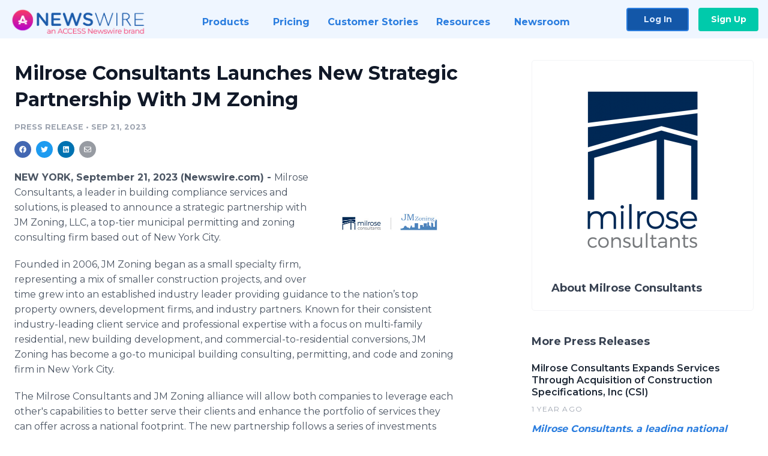

--- FILE ---
content_type: text/html; charset=utf-8
request_url: https://www.newswire.com/news/milrose-consultants-launches-new-strategic-partnership-with-jm-zoning-22133142
body_size: 9342
content:

<!DOCTYPE html>
<html lang="en" class="newswire website bs4
                ">
<head>

    <meta name="csrf-token" content="ygE8j5n7VBJaRhrop0QKC5f6uWZUtEQ0XwLmOB0p" />
    <meta charset="utf-8" />
    <meta name="viewport" content="width=device-width, initial-scale=1" />
    <base href="https://www.newswire.com/" />

    
    <title>
                                    Milrose Consultants Launches New Strategic Partnership With JM Zoning |
                                    Newswire
            </title>

    
    
    
            <link rel="canonical" href="https://www.newswire.com/news/milrose-consultants-launches-new-strategic-partnership-with-jm-zoning-22133142" />
        <meta name="twitter:card" content="summary_large_image" />
    <meta name="twitter:title" content="Milrose Consultants Launches New Strategic Partnership With JM Zoning" />
    <meta name="twitter:description" content="Milrose Consultants, a leader in building compliance services and solutions, is pleased to announce a strategic partnership with JM Zoning, LLC, ..." />

    <meta property="og:url" content="https://www.newswire.com/news/milrose-consultants-launches-new-strategic-partnership-with-jm-zoning-22133142" />
    <meta property="og:title" content="Milrose Consultants Launches New Strategic Partnership With JM Zoning" />
    <meta property="og:description" content="" />
    <meta property="fb:app_id" content="586234651427775" />

    
    
                            <meta name="twitter:image" content="https://cdn.nwe.io/files/x/40/9c/d2bb1fe70e3b1e03a9cd8afd976b.jpg" />
        <meta property="og:image" content="https://cdn.nwe.io/files/x/40/9c/d2bb1fe70e3b1e03a9cd8afd976b.jpg" />
        <meta property="og:image:width" content="1200" />
        <meta property="og:image:height" content="628" />
    
    <meta name="description" content="" />
    <meta name="keywords" content="Architecture, Building Code, Company Announcements, Municipal Compliance, Zoning" />


    <link rel="preconnect" href="https://fonts.googleapis.com"> 
<link rel="preconnect" href="https://fonts.gstatic.com" crossorigin> 
<link rel="stylesheet" href="//fonts.googleapis.com/css?family=Open+Sans:300,400,600,700,800,300italic,400italic,600italic,700italic" />
<link rel="stylesheet" href="//fonts.googleapis.com/css?family=Montserrat:300,400,500,600,700" />

    
    <link rel="stylesheet" href="https://cdn.nwe.io/assets/loader/1e5077fc26cc0d831be279a19a67f0355e65f37b563910d2eb9b3330d6323789.css">

    <!--[if lt IE 9]><script src="https://cdn.nwe.io/assets/loader/8b573b860cec1ce2b310a7f2ab1c405ce8f0ba7faea920a11c29a77ca0b419cd.js" class="js-loader"></script>
<![endif]-->
    <!--[if IE]><meta http-equiv="X-UA-Compatible" content="IE=edge,chrome=1" /><![endif]-->

    <script>

window._defer_callback_jQuery = [];
window._defer_callback = [];

window.$ = function(callback) {
	if (typeof callback === 'function')
		_defer_callback_jQuery.push(callback);
};

window.defer = function(callback) {
	if (typeof callback === 'function')
		_defer_callback.push(callback);
};

// replacement for $(window).on('load', ...);
// that handles the case where window is already loaded
window.deferUntilComplete = function(callback) {
	if (document.readyState !== 'complete')
		return window.addEventListener('load', callback);
	return callback();
};

</script>

    <link href="https://cdn.nwe.io/assets/im/favicon.ico?0587e58ba" type="image/x-icon" rel="shortcut icon" />
    <link href="https://cdn.nwe.io/assets/im/favicon.ico?0587e58ba" type="image/x-icon" rel="icon" />

    <!-- Google Tag Manager -->
<!-- Start GTM Dependency -->
<script>
// Initialize backend session from FullStory session url
window['_fs_ready'] = () => {
    const sessionUrl = FS.getCurrentSessionURL();
    const savedSession = "";

    if (sessionUrl && sessionUrl !== savedSession) {
        const formData = new FormData();
        formData.append('url', sessionUrl);
        fetch("https:\/\/www.newswire.com\/api\/session\/fullstory", {
            method: 'POST',
            body: formData,
            headers: {Accept: 'application/json'}
        })
        .catch(() => {
            console.warn('Fullstory session error.');
        })
    }
};

</script>
<!-- End GTM Dependency -->
<!-- Google Tag Manager Datalayer-->
<script type="application/javascript">
window.dataLayer = window.dataLayer || [];

dataLayer.push({
    'isUserOnline': false,
    'isAdminOnline': false,
    'isUserPanel': false,
    'brandName': "Newswire",
    'isFullStoryEnabled': false,
    'isCollab': false,
    'isMediaRoom': false,
    'isSalesGeneration': false,
    'isNewswirePlatform': true,
    })
</script>
<!-- Google Tag Manager Datalayer-->

<script>(function(w,d,s,l,i){w[l]=w[l]||[];w[l].push({'gtm.start':
new Date().getTime(),event:'gtm.js'});var f=d.getElementsByTagName(s)[0],
j=d.createElement(s),dl=l!='dataLayer'?'&l='+l:'';j.async=true;j.src=
'https://www.googletagmanager.com/gtm.js?id='+i+dl;f.parentNode.insertBefore(j,f);
})(window,document,'script','dataLayer', "GTM-TKKB8JX");</script>
<!-- End Google Tag Manager -->
    <meta name="google-site-verification" content="q8ryY6fz2fhB9rFoyyhK0b6aq7qYS99CRThypWPaZOA" />

        <link rel="canonical" href="https://www.newswire.com/view/content/milrose-consultants-launches-new-strategic-partnership-with-jm-zoning-22133142" />
    
    <script>

    CKEDITOR_BASEPATH  = "https:\/\/cdn.nwe.io\/assets\/lib\/ckeditor\/";
    NR_USER_ID         = null;
    RELATIVE_URI       = "view\/content\/milrose-consultants-launches-new-strategic-partnership-with-jm-zoning-22133142";
    ASSETS_VERSION     = "0587e58ba";
    IS_DEVELOPMENT     = false;
    IS_PRODUCTION      = true;
    ASSETS_BASE        = "https:\/\/cdn.nwe.io\/assets\/";

    </script>

    
</head>
<body class="relative">
    <!-- Google Tag Manager (noscript) -->
<noscript><iframe src="https://www.googletagmanager.com/ns.html?id=GTM-TKKB8JX"
height="0" width="0" style="display:none;visibility:hidden"></iframe></noscript>
<!-- End Google Tag Manager (noscript) -->
    
    <!--[if lt IE 8]><p class="chromeframe">You are using an <strong>outdated</strong> browser.
    Please <a href="http://browsehappy.com/">upgrade your browser</a> or
    <a href="http://www.google.com/chromeframe/?redirect=true">activate Google Chrome Frame</a>
    to improve your experience.</p><![endif]-->

    <div id="fb-root"></div>
<!-- Start Navigation -->
<div class="nw-navigation-section " data-state="close">
    <link rel="stylesheet" href="https://cdn.nwe.io/assets_v3/css/components/navigation.css?id=0b9eb035dcdc3edca30889d785bedfcf" />
    <header class="nw-navigation">
        <nav class="nw-navigation__nav" aria-label="Main">
            <a class="nw-navigation__brand" href="/">
                <!-- Desktop logo (hidden on mobile) -->
                <img class="nw-navigation__brand-logo--desktop" width="969" height="194" src="https://cdn.nwe.io/assets/im/website_alt/newswire_ANW_logo.png?v=4fa7a5154" alt="Newswire">
                <!-- Mobile logo (hidden on desktop) -->
                <img class="nw-navigation__brand-logo--mobile" width="120" height="24" src="https://cdn.nwe.io/assets/im/website_alt/logo.svg?v=4fa7a5154" alt="Newswire">
            </a>
            <a role="button" aria-label="navigation toggle" tabindex="0" class="nw-navigation__toggle-wrapper">
                <span class="nw-navigation__toggle"></span>
            </a>
            <menu class="nw-navigation__menu">
                <li data-active-listen class="nw-navigation__item parent" data-state="close">
                    <span class="nw-navigation__item-text">
                        <span class="nw-navigation__item-text-title">Products<span class="fal fa-angle-down"></span>
                        </span>
                    </span>
                    <menu class="nw-navigation__subitems">
                        <li class="nw-navigation__subitem">
                            <a class="nw-navigation__subitem-text nw-navigation__icon nw-navigation__icon--pr-distro"
                                href="https://www.newswire.com/press-release-distribution">
                                Press Release Distribution
                            </a>
                        </li>
                        <li class="nw-navigation__subitem">
                            <a class="nw-navigation__subitem-text nw-navigation__icon nw-navigation__icon--puzzle"
                                href="https://www.newswire.com/press-release-optimizer">
                                Press Release Optimizer
                            </a>
                        </li>
                        <li class="nw-navigation__subitem">
                            <a class="nw-navigation__subitem-text nw-navigation__icon nw-navigation__icon--media-suite"
                                href="https://www.newswire.com/media-suite">
                                Media Suite
                            </a>
                        </li>
                        <li class="nw-navigation__subitem">
                            <a class="nw-navigation__subitem-text nw-navigation__icon nw-navigation__icon--media-db"
                                href="https://www.newswire.com/media-database">
                                Media Database
                            </a>
                        </li>
                        <li class="nw-navigation__subitem">
                            <a class="nw-navigation__subitem-text nw-navigation__icon nw-navigation__icon--media-pitching"
                                href="https://www.newswire.com/media-pitching">
                                Media Pitching
                            </a>
                        </li>
                        <li class="nw-navigation__subitem">
                            <a class="nw-navigation__subitem-text nw-navigation__icon nw-navigation__icon--media-monitoring"
                                href="https://www.newswire.com/media-monitoring">
                                Media Monitoring
                            </a>
                        </li>
                        <li class="nw-navigation__subitem">
                            <a class="nw-navigation__subitem-text nw-navigation__icon nw-navigation__icon--analytics"
                                href="https://www.newswire.com/analytics">
                                Analytics
                            </a>
                        </li>
                        <li class="nw-navigation__subitem">
                            <a class="nw-navigation__subitem-text nw-navigation__icon nw-navigation__icon--newsrooms"
                                href="https://www.newswire.com/media-room">
                                Media Room
                            </a>
                        </li>
                    </menu>
                </li>

                <li data-active-listen class="nw-navigation__item">
                    <a class="nw-navigation__item-text" href="https://www.newswire.com/pricing">
                    <span class="nw-navigation__item-text-title">Pricing</span></a>
                </li>

                <li data-active-listen class="nw-navigation__item">
                    <a class="nw-navigation__item-text" href="https://www.newswire.com/customer-success-stories">
                    <span class="nw-navigation__item-text-title">Customer Stories</span></a>
                </li>

                <li data-active-listen class="nw-navigation__item parent" data-state="close">
                    <span class="nw-navigation__item-text">
                        <span class="nw-navigation__item-text-title">Resources<span class="fal fa-angle-down"></span></span>
                    </span>
                    <menu class="nw-navigation__subitems">
                        <li class="nw-navigation__subitem">
                            <a class="nw-navigation__subitem-text nw-navigation__icon nw-navigation__icon--education"
                                href="https://www.newswire.com/resources">
                                Education
                            </a>
                        </li>
                        <li class="nw-navigation__subitem">
                            <a class="nw-navigation__subitem-text nw-navigation__icon nw-navigation__icon--blog"
                                href="https://www.newswire.com/blog">
                                Blog
                            </a>
                        </li>
                        <li class="nw-navigation__subitem">
                            <a class="nw-navigation__subitem-text nw-navigation__icon nw-navigation__icon--planner"
                                href="https://www.newswire.com/planner/intro">
                                PR & Earned Media Planner
                            </a>
                        </li>
                        <li class="nw-navigation__subitem">
                            <a class="nw-navigation__subitem-text nw-navigation__icon nw-navigation__icon--journalists"
                                href="https://www.newswire.com/journalists">
                                For Journalists
                            </a>
                        </li>
                        <li class="nw-navigation__subitem">
                            <a class="nw-navigation__subitem-text nw-navigation__icon nw-navigation__icon--feed"
                                href="https://www.newswire.com/feeds">
                                RSS Feeds
                            </a>
                        </li>
                        <li class="nw-navigation__subitem">
                            <a class="nw-navigation__subitem-text nw-navigation__icon nw-navigation__icon--support"
                                href="mailto:support@newswire.com">
                                Support
                            </a>
                        </li>
                    </menu>
                </li>

                <li data-active-listen class="nw-navigation__item">
                    <a class="nw-navigation__item-text" href="https://www.newswire.com/newsroom">
                    <span class="nw-navigation__item-text-title">Newsroom</span></a>
                </li>

                <li class="nw-navigation__item buttons">
                    <a class="nw-navigation__item-text login" href="https://app.accessnewswire.com/login/newswire">Log In</a>
                    <a class="nw-navigation__item-text signup" href="https://app.accessnewswire.com/login/newswire">Sign Up</a>
                </li>
            </menu>
        </nav>
    </header>

    
    <script type="application/javascript">
        (() => {

            // setTimeout to remove from current blocking stack to allow content/scripts to load prior
            setTimeout(() => {
                initNavActiveFunctionality();
                initNavToggleFunctionality();
            });

            /**
             * Active menu item based on the url and toggle submenu
             *
             * @return  void
             */
            function initNavActiveFunctionality() {
                const pageUrl = window.location.href;
                Array.from(document.querySelectorAll('[data-active-listen]')).forEach(element => {
                    handleActiveElement(element, pageUrl);
                });
            }

            /**
             * Active sandwich icon and submenu click functionality
             *
             * @return  void
             */
            function initNavToggleFunctionality() {
                // Responsive sandwich icon click functionality
                setToggleState('.nw-navigation__toggle-wrapper', '.nw-navigation-section');
                // Responsive submenu click functionality
                setToggleState('.nw-navigation__item.parent');
            }

            /**
             * Set the element class to is-active if it contains one or more link to the current page
             *
             * @param  {HTMLElement} element The element holding possible links
             * @param  {string} pageUrl The page url string
             * @return  void
             */
            function handleActiveElement(element, pageUrl) {
                let isActive;
                for (const link of [...element.querySelectorAll('a')]) {
                    isActive = false;
                    if (!link.href) {
                        console.error('There should be at least one valid link under elements with data-active-listen attribute');
                        return;
                    }
                    // Newsroom submenu edge cases
                    if (element.className.includes('nw-subnavigation__item')
                        && link.pathname === '/newsroom'
                        && /\/newsroom\/./.test(pageUrl)
                        && !pageUrl.includes('/newsroom/page')) {

                        continue;
                    }

                    // All other links
                    if (pageUrl.includes(link.href)
                        && !pageUrl.includes(`${link.href}-`)
                        && !pageUrl.includes(`${link.href}_`)) {

                        isActive = true;
                        link.classList.add('is-active');
                        break;
                    }
                }

                if (isActive) {
                    element.classList.add('is-active');
                }
            }


            /**
             * Toggle open|close states
             *
             * @param  {string} clickElement The element watching for the event
             * @param  {string|null} stateElement The element holding the state, null when state and event element are the same
             * @return  void
             */
            function setToggleState(clickElementSelector, stateElementSelector = null) {
                const stateElements = [];
                for (const clickElement of [...document.querySelectorAll(clickElementSelector)]) {
                    const stateElement = stateElementSelector ? document.querySelector(stateElementSelector) : clickElement;
                    if (!stateElement) {
                        return;
                    }
                    stateElements.push(stateElement);
                    clickElement.addEventListener('mousedown', () => {
                        stateElements.forEach(element => {
                            if (element && element !== stateElement) {
                                element.dataset.state = 'close';
                            }
                        });
                        stateElement.dataset.state = stateElement.dataset.state === 'open' ? 'close' : 'open';
                    });
                }
            }

        })();
    </script>
</div>
<!-- End Navigation -->
<div class="main-content">

        
    <section class="content-view">

        <div id="cv-container" class="content-type-pr">
                <main role="main">
    <section class="pr-section ">
        <div class="pr-body-wrapper">
            <article class="pr-body">
                <div id="feedback">
</div>
                
                
                <h1 class="article-header">Milrose Consultants Launches New Strategic Partnership With JM Zoning</h1>

                <div class="article-info">
        <span class="ai-category">Press Release</span>
    <span class="dash">•</span>
        <span class="ai-date">
                                                    Sep 21, 2023                        </span>
</div>
                
                <link rel="stylesheet" href="https://cdn.nwe.io/assets_v3/css/components/content-share.css?id=b7b38a2f11903377764d63cfacf2a9e6" />
<nav class="content-share">
    <ul class="content-share__list ">
            <li class="content-share__list-item content-share__list-item--facebook"
            onclick="window.open(&#039;https://www.facebook.com/share.php?u=https://www.newswire.com/news/milrose-consultants-launches-new-strategic-partnership-with-jm-zoning-22133142&#039;, &#039;_blank&#039;, &#039;toolbar=0,status=0,width=626,height=436&#039;)">
            <a target="_blank"
                title="Share with facebook"
                href=" #"
                aria-label="Share: facebook">
            </a>
        </li>
            <li class="content-share__list-item content-share__list-item--twitter"
            onclick="window.open(&#039;https://twitter.com/intent/tweet?text=Milrose%20Consultants%20Launches%20New%20Strategic%20Partnership%20With%20JM%20Zoning+https://www.newswire.com/news/milrose-consultants-launches-new-strategic-partnership-with-jm-zoning-22133142&#039;, &#039;_blank&#039;, &#039;toolbar=0,status=0,width=626,height=436&#039;)">
            <a target="_blank"
                title="Share with twitter"
                href=" #"
                aria-label="Share: twitter">
            </a>
        </li>
            <li class="content-share__list-item content-share__list-item--linkedin"
            onclick="window.open(&#039;https://www.linkedin.com/sharing/share-offsite/?url=https://www.newswire.com/news/milrose-consultants-launches-new-strategic-partnership-with-jm-zoning-22133142&#039;, &#039;_blank&#039;, &#039;toolbar=0,status=0,width=626,height=436&#039;)">
            <a target="_blank"
                title="Share with linkedin"
                href=" #"
                aria-label="Share: linkedin">
            </a>
        </li>
            <li class="content-share__list-item content-share__list-item--email"
            onclick="">
            <a target="_blank"
                title="Share with email"
                href=" mailto:?subject=Milrose%20Consultants%20Launches%20New%20Strategic%20Partnership%20With%20JM%20Zoning&amp;body=https://www.newswire.com/news/milrose-consultants-launches-new-strategic-partnership-with-jm-zoning-22133142"
                aria-label="Share: email">
            </a>
        </li>
        </ul>
</nav>

                                    
                                        <a href="https://cdn.nwe.io/files/x/17/c3/19a6d7f9d81369caf624430e6fcf.png"
                        class="use-lightbox feature-media feature-media--thumbnail"
                        data-alt="Milrose Consultants and JM Zoning Announce Strategic Partnership"
                        data-caption=""
                        content="https://cdn.nwe.io/files/x/17/c3/19a6d7f9d81369caf624430e6fcf.png"
                        title="Milrose Consultants and JM Zoning Announce Strategic Partnership">

                        <img src="https://cdn.nwe.io/files/x/52/ea/5de9bd33361c4480ab9b9f675c86.jpg"
                            alt="Milrose Consultants and JM Zoning Announce Strategic Partnership"
                            class="feature-media__img"
                            width="450"
                            height="337"/>
                    </a>
                                    
                <div class="pr-html">
                    <p>    <strong class="date-line">
        NEW YORK, September 21, 2023 (Newswire.com)
        -
    </strong>Milrose Consultants, a leader in building compliance services and solutions, is pleased to announce a strategic partnership with JM Zoning, LLC, a top-tier municipal permitting and zoning consulting firm based out of New York City.&nbsp;</p>
<p>Founded in 2006, JM Zoning began as a small specialty firm, representing a mix of smaller construction projects, and over time grew into an established industry leader providing guidance to the nation’s top property owners, development firms, and industry partners. Known for their consistent industry-leading client service and professional expertise with a focus on multi-family residential, new building development, and commercial-to-residential conversions, JM Zoning has become a go-to municipal building consulting, permitting, and code and zoning firm in New York City.&nbsp;</p>
<p>The Milrose Consultants and JM Zoning alliance will allow both companies to leverage each other's capabilities to better serve their clients and enhance the portfolio of services they can offer across a national footprint. The new partnership follows a series of investments that Milrose has made to broaden and scale its portfolio of services since partnering with Southfield Capital, a premier lower middle market private equity firm, in 2019.</p>
<p>Dominic Maurillo, CEO of Milrose Consultants, expressed his enthusiasm about the announcement, stating “We are excited to extend a warm welcome to JM Zoning, as they become an integral part of Milrose’s team of technical experts. JM Zoning has a phenomenal reputation in the New York real estate industry, and they bring a wealth of knowledge and experience in converting commercial properties into residential developments to the Milrose team and our clients. By partnering with JM Zoning, our companies are better positioned than ever to help our clients solve the building code compliance and municipal permitting challenges they are facing in today’s market.”</p>
<p>"Joining forces with Milrose Consultants presents an incredible opportunity for JM Zoning to extend our geographic footprint and better serve our clients with an even broader range of services. We are thrilled to combine our expertise and deliver industry-leading innovations, providing our current and new clients with the highest level of service and expertise solutions possible,” said Joey Goldzal, CEO of JM Zoning.</p>
<p>East Wind Advisors served as the financial advisor to JM Zoning in this transaction.</p>
<p><strong>About Milrose Consultants</strong></p>
<p>Milrose is the leading national provider of building code compliance, fulfillment, and consulting solutions spanning a broad spectrum of industry sectors including commercial, retail, industrial, multi-family residential, healthcare, and life sciences.&nbsp;Founded in 1988, Milrose enables clients to outsource the burden associated with navigating the complex building compliance environment through its diverse portfolio of permitting, code and zoning, regulatory filing, due diligence, and other compliance solutions.</p>
<p>For more information, please visit <a href="https://stats.nwe.io/x/html?final=aHR0cHM6Ly93d3cubWlscm9zZS5jb20&amp;sig=AnS1R_jCtOjaZ1k-82dNRvT-Ta260Og6bK5QlT9k26jD8-MVLd6rIQ04BLPQGZX9SFCJa_vBLG9agik2gelfWw&amp;hit%2Csum=WyI0MHA4MWEiLCI0MHA4MWIiLCI0MHA4MWMiXQ" rel="nofollow" target="_blank">www.milrose.com</a>.</p>

                    <!-- DEPRECATED. We have now removed most scraped content -->
                    
                                            <p class="text-alt">Source: Milrose Consultants</p>
                    
                                                        </div>

                                                    <div class="pr-subsection">
                        <h4 class="feature-text">Tags</h4>
                        <ul class="tag-list">
                                                    <li class="tag-list__item">
                                <a href="newsroom/tag/architecture" target="_blank" >Architecture</a>
                            </li>
                                                    <li class="tag-list__item">
                                <a href="newsroom/tag/building-code" target="_blank" >Building Code</a>
                            </li>
                                                    <li class="tag-list__item">
                                <a href="newsroom/tag/company-announcements" target="_blank" >Company Announcements</a>
                            </li>
                                                    <li class="tag-list__item">
                                <a href="newsroom/tag/municipal-compliance" target="_blank" >Municipal Compliance</a>
                            </li>
                                                    <li class="tag-list__item">
                                <a href="newsroom/tag/zoning" target="_blank" >Zoning</a>
                            </li>
                                                </ul>
                    </div>
                
                                            </article>
        </div>

        <div class="pr-sidebar-wrapper">
            <div class="pr-sidebar">
                                    
                                        <a target="_blank" class="use-lightbox pr-logo-link" href="https://cdn.nwe.io/files/x/3f/99/d59a9f9f28b2b8c9e19844ace743.png">
                        <img alt="Milrose Consultants"
                            src="https://cdn.nwe.io/files/x/3f/74/69bafcb702cc114801c139d94b8f.png" class="pr-logo"
                            width="218"
                            height="300"/>
                    </a>
                                    
                                                            <h4 class="pr-sidebar__title">
                            About Milrose Consultants                                                    </h4>
                    
                                    

                            </div>
                        <hr class="pr-subsection__hr sm-only"/>
            <h4 class="pr-sidebar__title">More Press Releases</h4>
                <link rel="stylesheet" href="https://cdn.nwe.io/assets_v3/css/components/related-prs.css?id=6740cc11aaae4a2d46abbc54b572855b" />
<ul class="related-prs">
    <li class="related-prs__item">
        <a class="related-prs__link"
            href="https://www.newswire.com/news/milrose-consultants-expands-services-through-acquisition-of-22479873"
            target="_blank"
            rel="noopener noreferrer">
            <h5 class="related-prs__title">Milrose Consultants Expands Services Through Acquisition of Construction Specifications, Inc (CSI)</h5>
            <p class="related-prs__date">1 year ago</p>
            <p class="related-prs__summary"><p><i><strong>Milrose Consultants, a leading national provider of building code compliance, fulfillment, and consulting solutions, is pleased to announce the acquisition of Construction Specifications, Inc (CSI), a New Jersey-based firm specializing in architectural specification writing and consulting.</strong></i></p></p>
        </a>
    </li>
    <li class="related-prs__item">
        <a class="related-prs__link"
            href="https://www.newswire.com/news/milrose-consultants-expands-services-through-acquisition-of-project-22133165"
            target="_blank"
            rel="noopener noreferrer">
            <h5 class="related-prs__title">Milrose Consultants Expands Services Through Acquisition of Project Expediters Consulting Corp. (PECC)</h5>
            <p class="related-prs__date">2 years ago</p>
            <p class="related-prs__summary"></p>
        </a>
    </li>
    <li class="related-prs__item">
        <a class="related-prs__link"
            href="https://www.newswire.com/news/milrose-consultants-announces-elizabeth-ganss-as-chief-financial-22127392"
            target="_blank"
            rel="noopener noreferrer">
            <h5 class="related-prs__title">Milrose Consultants Announces Elizabeth Ganss as Chief Financial Officer</h5>
            <p class="related-prs__date">2 years ago</p>
            <p class="related-prs__summary"></p>
        </a>
    </li>
</ul>
                    </div>
    </section>
</main>

<script type="application/ld+json">
    {"@context":"https:\/\/schema.org","@type":"NewsArticle","headline":"Milrose Consultants Launches New Strategic Partnership With JM Zoning","image":["https:\/\/cdn.nwe.io\/files\/x\/d3\/a1\/8fb847db705b7afda044bbd02cb5.jpg"],"datePublished":"2023-09-21T15:00:10.000000Z","dateModified":"2023-09-21T15:00:10.000000Z","articleBody":"\n\u003Cp\u003EMilrose Consultants, a leader in building compliance services and solutions, is pleased to announce a strategic partnership with JM Zoning, LLC, a top-tier municipal permitting and zoning consulting firm based out of New York City.\u00a0\u003C\/p\u003E\n\u003Cp\u003EFounded in 2006, JM Zoning began as a small specialty firm, representing a mix of smaller construction projects, and over time grew into an established industry leader providing guidance to the nation\u2019s top property owners, development firms, and industry partners. Known for their consistent industry-leading client service and professional expertise with a focus on multi-family residential, new building development, and commercial-to-residential conversions, JM Zoning has become a go-to municipal building consulting, permitting, and code and zoning firm in New York City.\u00a0\u003C\/p\u003E\n\u003Cp\u003EThe Milrose Consultants and JM Zoning alliance will allow both companies to leverage each other\u0027s capabilities to better serve their clients and enhance the portfolio of services they can offer across a national footprint. The new partnership follows a series of investments that Milrose has made to broaden and scale its portfolio of services since partnering with Southfield Capital, a premier lower middle market private equity firm, in 2019.\u003C\/p\u003E\n\u003Cp\u003EDominic Maurillo, CEO of Milrose Consultants, expressed his enthusiasm about the announcement, stating \u201cWe are excited to extend a warm welcome to JM Zoning, as they become an integral part of Milrose\u2019s team of technical experts. JM Zoning has a phenomenal reputation in the New York real estate industry, and they bring a wealth of knowledge and experience in converting commercial properties into residential developments to the Milrose team and our clients. By partnering with JM Zoning, our companies are better positioned than ever to help our clients solve the building code compliance and municipal permitting challenges they are facing in today\u2019s market.\u201d\u003C\/p\u003E\n\u003Cp\u003E\u0022Joining forces with Milrose Consultants presents an incredible opportunity for JM Zoning to extend our geographic footprint and better serve our clients with an even broader range of services. We are thrilled to combine our expertise and deliver industry-leading innovations, providing our current and new clients with the highest level of service and expertise solutions possible,\u201d said Joey Goldzal, CEO of JM Zoning.\u003C\/p\u003E\n\u003Cp\u003EEast Wind Advisors served as the financial advisor to JM Zoning in this transaction.\u003C\/p\u003E\n\u003Cp\u003E\u003Cstrong\u003EAbout Milrose Consultants\u003C\/strong\u003E\u003C\/p\u003E\n\u003Cp\u003EMilrose is the leading national provider of building code compliance, fulfillment, and consulting solutions spanning a broad spectrum of industry sectors including commercial, retail, industrial, multi-family residential, healthcare, and life sciences.\u00a0Founded in 1988, Milrose enables clients to outsource the burden associated with navigating the complex building compliance environment through its diverse portfolio of permitting, code and zoning, regulatory filing, due diligence, and other compliance solutions.\u003C\/p\u003E\n\u003Cp\u003EFor more information, please visit \u003Ca href=\u0022https:\/\/www.milrose.com\u0022\u003Ewww.milrose.com\u003C\/a\u003E.\u003C\/p\u003E\n","author":{"0":{"@type":"Organization","name":"Milrose Consultants"},"url":"https:\/\/www.milrose.com\/"},"publisher":{"@type":"Organization","name":"Newswire","logo":{"@type":"ImageObject","url":"https:\/\/cdn.nwe.io\/assets\/im\/website_alt\/logo.svg?v=4fa7a5154"}}}</script>

<script>

    var image = new Image();
    image.src = "https:\/\/stats.nwe.io\/x\/im?ref=WyI0MHA4MWQiXQ&hit%2Csum=WyIycjZob3kiLCIycjIzYnEiLCI0MHA4MWQiXQ";

</script>


            </div>
        
    </section>
    
</div>        <!-- Start Footer -->
<link rel="stylesheet" href="https://cdn.nwe.io/assets_v3/css/components/footer.css?id=1d499140ec3ac8fe22ced716c28872f6" />
<footer class="nw-footer" id="nw-footer">
    <div class="nw-footer__wrapper">
        <div class="nw-footer__top">
            <div class="nw-footer__top-left">
                <img width="189" height="24" class="nw-footer__logo" src="https://cdn.nwe.io/assets/im/website_alt/logo.svg?v=4fa7a5154" alt="Newswire">
            </div>
            <div class="nw-footer__top-right">
                                    <div class="nw-footer__pr-guide-wrapper">
                        <div class="nw-footer__pr-guide">
                            <a href="/contact">
                                <button type="button" class="nw-footer__pr-guide__button">Free PR Guide</button>
                            </a>
                        </div>
                    </div>
                            </div>
        </div>
                    <div class="nw-footer__menu">
                <section class="nw-footer__menu-column">
                    <h4 class="nw-footer__menu-heading">Products</h4>
                    <menu class="nw-footer__menu-items">
                        <li><a href="https://www.newswire.com/press-release-distribution">Press Release Distribution</a></li>
                        <li><a href="https://www.newswire.com/financial-distribution">Financial Distribution</a></li>
                        <li><a href="https://www.newswire.com/media-suite">Media Suite</a></li>
                        <li><a href="https://www.newswire.com/media-database">Media Database</a></li>
                        <li><a href="https://www.newswire.com/media-pitching">Media Pitching</a></li>
                        <li><a href="https://www.newswire.com/media-monitoring">Media Monitoring</a></li>
                        <li><a href="https://www.newswire.com/analytics">Analytics</a></li>
                        <li><a href="https://www.newswire.com/media-room">Media Room</a></li>
                        <li><a href="https://www.newswire.com/customer-success">Customer Success</a></li>
                        <li><a href="https://www.newswire.com/press-release-optimizer">Press Release Optimizer</a></li>
                    </menu>
                </section>
                <section class="nw-footer__menu-column">
                    <h4 class="nw-footer__menu-heading">Company</h4>
                    <menu class="nw-footer__menu-items">
                        <li><a href="https://www.newswire.com/about">About Us</a></li>
                        <li><a href="https://www.newswire.com/blog">Blog</a></li>
                        <li><a href="https://www.newswire.com/customer-success-stories">Customer Stories</a></li>
                        <li><a href="https://mediaroom.newswire.com/">Our Media Room</a></li>
                    </menu>
                </section>
                <section class="nw-footer__menu-column">
                    <h4 class="nw-footer__menu-heading">Resources</h4>
                    <menu class="nw-footer__menu-items">
                        <li><a href="https://www.newswire.com/resources">Resource Center</a></li>
                        <li><a href="https://www.newswire.com/journalists">For Journalists</a></li>
                        <li><a href="https://www.newswire.com/newsroom">Newsroom</a></li>
                        <li><a href="https://www.newswire.com/planner">PR and Earned Media Planner</a></li>
                        <li><a href="https://www.newswire.com/feeds">RSS Feeds</a></li>
                        <li><a href="https://www.newswire.com/media-outlets">Media Outlets</a></li>
                    </menu>
                </section>
                <section class="nw-footer__menu-column">
                    <h4 class="nw-footer__menu-heading">Support</h4>
                    <menu class="nw-footer__menu-items">
                        <li><a href="https://www.newswire.com/contact">Contact Us</a></li>
                        <li><a href="mailto:support@newswire.com">Email Support</a></li>
                    </menu>
                </section>
            </div>
                <div class="nw-footer__bottom">
            <div class="nw-footer__bottom-column">
                <div class="nw-footer__bottom-copy">
                    &copy; 2005 - 2026 Newswire
                </div>
            </div>
            <div class="nw-footer__bottom-column">
                <menu class="nw-footer__bottom-social">
                    <li><a class="nw-footer__facebook" href="https://www.facebook.com/inewswire" aria-label="Facebook" rel="noopener" target="_blank"></a></li>
                    <li><a class="nw-footer__twitter" href="https://twitter.com/inewswire" aria-label="Twitter" rel="noopener" target="_blank"></a></li>
                    <li><a class="nw-footer__linkedin" href="https://www.linkedin.com/company/newswire-com" aria-label="LinkedIn" rel="noopener" target="_blank"></a></li>
                    <li><a class="nw-footer__instagram" href="https://www.instagram.com/newswirecom/" aria-label="Instagram" rel="noopener" target="_blank"></a></li>
                </menu>
            </div>
            <div class="nw-footer__bottom-column">
                <menu class="nw-footer__links nw-footer__links--bottom">
                    <li><a href="https://www.newswire.com/terms-of-service">Terms of Service</a></li>
                    <li><a href="https://www.newswire.com/privacy-policy">Privacy</a></li>
                    <li><a href="https://uptime.com/devices/services/60826/f23c95798372fa7b">Uptime</a></li>
                </menu>
            </div>
        </div>
    </div>
    <div class="nw-footer__background"></div>
</footer>
    </section>

    <script> window.$ = undefined; </script>

<script src="https://cdn.nwe.io/assets/loader/1291da06c98fc2806518ad5ccc132f1a3b2403f5b2e7bcf4cb6d9979791d24de.js" class="js-loader"></script>

<script>


if (typeof $ !== 'undefined') {

    window.$window = $(window);
    window.$document = $(document);

    window.deferUntilComplete(function() {

        var oldEventAdd = $.event.add;

        // Intercept $(window).on('load') call and
        // execute the callback immediately if the
        // window has already loaded.
        $.event.add = function( elem, types ) {

            // This misses the multiple-types case but that seems awfully rare
            if (elem === window && types === 'load' && window.document.readyState === 'complete') {
                if (typeof arguments[2] === 'function')
                    arguments[2].call(this);
            }

            return oldEventAdd.apply(this, arguments);

        };

    });
}

</script>

    <script src="https://cdn.nwe.io/assets/loader/01825c035723cc67607591c4693a4958317dd23c1980503a552ef6c803384f31.js" class="js-loader"></script>

    <!--[if lt IE 9]>
    <script src="https://cdn.nwe.io/assets/loader/01825c035723cc67607591c4693a4958317dd23c1980503a552ef6c803384f31.js" class="js-loader"></script>
    <![endif]-->

    <script>

if (window._defer_callback &&
	 window._defer_callback.length) {
	for (var i = 0; i < window._defer_callback.length; i++)
		window._defer_callback[i]();
}

window.defer = function(callback) {
	if (typeof callback === 'function')
		callback();
};

try {
	if (window._defer_callback_jQuery &&
		window._defer_callback_jQuery.length) {
		for (var i = 0; i < window._defer_callback_jQuery.length; i++)
			$(window._defer_callback_jQuery[i]);
	}
}
catch(err) { }

</script>

    <div id="eob">
            </div>
<script defer src="https://static.cloudflareinsights.com/beacon.min.js/vcd15cbe7772f49c399c6a5babf22c1241717689176015" integrity="sha512-ZpsOmlRQV6y907TI0dKBHq9Md29nnaEIPlkf84rnaERnq6zvWvPUqr2ft8M1aS28oN72PdrCzSjY4U6VaAw1EQ==" data-cf-beacon='{"version":"2024.11.0","token":"419f6f5ae088449e83cf87dc2c013fca","server_timing":{"name":{"cfCacheStatus":true,"cfEdge":true,"cfExtPri":true,"cfL4":true,"cfOrigin":true,"cfSpeedBrain":true},"location_startswith":null}}' crossorigin="anonymous"></script>
</body>
</html>
